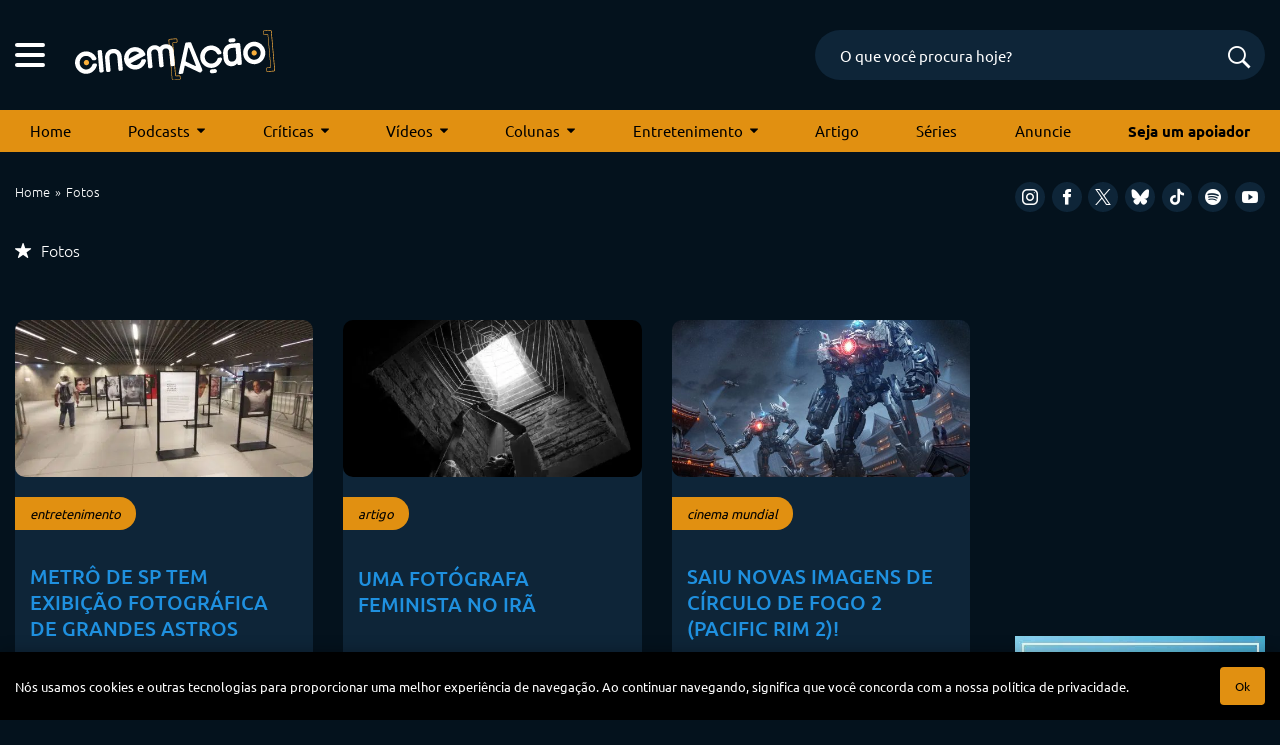

--- FILE ---
content_type: text/html; charset=utf-8
request_url: https://www.google.com/recaptcha/api2/anchor?ar=1&k=6LeJBA0rAAAAACLp2trLOKm3NujIJcV0rq2M_chx&co=aHR0cHM6Ly9jaW5lbWFjYW8uY29tOjQ0Mw..&hl=en&v=PoyoqOPhxBO7pBk68S4YbpHZ&size=invisible&anchor-ms=20000&execute-ms=30000&cb=rysg288c215m
body_size: 48544
content:
<!DOCTYPE HTML><html dir="ltr" lang="en"><head><meta http-equiv="Content-Type" content="text/html; charset=UTF-8">
<meta http-equiv="X-UA-Compatible" content="IE=edge">
<title>reCAPTCHA</title>
<style type="text/css">
/* cyrillic-ext */
@font-face {
  font-family: 'Roboto';
  font-style: normal;
  font-weight: 400;
  font-stretch: 100%;
  src: url(//fonts.gstatic.com/s/roboto/v48/KFO7CnqEu92Fr1ME7kSn66aGLdTylUAMa3GUBHMdazTgWw.woff2) format('woff2');
  unicode-range: U+0460-052F, U+1C80-1C8A, U+20B4, U+2DE0-2DFF, U+A640-A69F, U+FE2E-FE2F;
}
/* cyrillic */
@font-face {
  font-family: 'Roboto';
  font-style: normal;
  font-weight: 400;
  font-stretch: 100%;
  src: url(//fonts.gstatic.com/s/roboto/v48/KFO7CnqEu92Fr1ME7kSn66aGLdTylUAMa3iUBHMdazTgWw.woff2) format('woff2');
  unicode-range: U+0301, U+0400-045F, U+0490-0491, U+04B0-04B1, U+2116;
}
/* greek-ext */
@font-face {
  font-family: 'Roboto';
  font-style: normal;
  font-weight: 400;
  font-stretch: 100%;
  src: url(//fonts.gstatic.com/s/roboto/v48/KFO7CnqEu92Fr1ME7kSn66aGLdTylUAMa3CUBHMdazTgWw.woff2) format('woff2');
  unicode-range: U+1F00-1FFF;
}
/* greek */
@font-face {
  font-family: 'Roboto';
  font-style: normal;
  font-weight: 400;
  font-stretch: 100%;
  src: url(//fonts.gstatic.com/s/roboto/v48/KFO7CnqEu92Fr1ME7kSn66aGLdTylUAMa3-UBHMdazTgWw.woff2) format('woff2');
  unicode-range: U+0370-0377, U+037A-037F, U+0384-038A, U+038C, U+038E-03A1, U+03A3-03FF;
}
/* math */
@font-face {
  font-family: 'Roboto';
  font-style: normal;
  font-weight: 400;
  font-stretch: 100%;
  src: url(//fonts.gstatic.com/s/roboto/v48/KFO7CnqEu92Fr1ME7kSn66aGLdTylUAMawCUBHMdazTgWw.woff2) format('woff2');
  unicode-range: U+0302-0303, U+0305, U+0307-0308, U+0310, U+0312, U+0315, U+031A, U+0326-0327, U+032C, U+032F-0330, U+0332-0333, U+0338, U+033A, U+0346, U+034D, U+0391-03A1, U+03A3-03A9, U+03B1-03C9, U+03D1, U+03D5-03D6, U+03F0-03F1, U+03F4-03F5, U+2016-2017, U+2034-2038, U+203C, U+2040, U+2043, U+2047, U+2050, U+2057, U+205F, U+2070-2071, U+2074-208E, U+2090-209C, U+20D0-20DC, U+20E1, U+20E5-20EF, U+2100-2112, U+2114-2115, U+2117-2121, U+2123-214F, U+2190, U+2192, U+2194-21AE, U+21B0-21E5, U+21F1-21F2, U+21F4-2211, U+2213-2214, U+2216-22FF, U+2308-230B, U+2310, U+2319, U+231C-2321, U+2336-237A, U+237C, U+2395, U+239B-23B7, U+23D0, U+23DC-23E1, U+2474-2475, U+25AF, U+25B3, U+25B7, U+25BD, U+25C1, U+25CA, U+25CC, U+25FB, U+266D-266F, U+27C0-27FF, U+2900-2AFF, U+2B0E-2B11, U+2B30-2B4C, U+2BFE, U+3030, U+FF5B, U+FF5D, U+1D400-1D7FF, U+1EE00-1EEFF;
}
/* symbols */
@font-face {
  font-family: 'Roboto';
  font-style: normal;
  font-weight: 400;
  font-stretch: 100%;
  src: url(//fonts.gstatic.com/s/roboto/v48/KFO7CnqEu92Fr1ME7kSn66aGLdTylUAMaxKUBHMdazTgWw.woff2) format('woff2');
  unicode-range: U+0001-000C, U+000E-001F, U+007F-009F, U+20DD-20E0, U+20E2-20E4, U+2150-218F, U+2190, U+2192, U+2194-2199, U+21AF, U+21E6-21F0, U+21F3, U+2218-2219, U+2299, U+22C4-22C6, U+2300-243F, U+2440-244A, U+2460-24FF, U+25A0-27BF, U+2800-28FF, U+2921-2922, U+2981, U+29BF, U+29EB, U+2B00-2BFF, U+4DC0-4DFF, U+FFF9-FFFB, U+10140-1018E, U+10190-1019C, U+101A0, U+101D0-101FD, U+102E0-102FB, U+10E60-10E7E, U+1D2C0-1D2D3, U+1D2E0-1D37F, U+1F000-1F0FF, U+1F100-1F1AD, U+1F1E6-1F1FF, U+1F30D-1F30F, U+1F315, U+1F31C, U+1F31E, U+1F320-1F32C, U+1F336, U+1F378, U+1F37D, U+1F382, U+1F393-1F39F, U+1F3A7-1F3A8, U+1F3AC-1F3AF, U+1F3C2, U+1F3C4-1F3C6, U+1F3CA-1F3CE, U+1F3D4-1F3E0, U+1F3ED, U+1F3F1-1F3F3, U+1F3F5-1F3F7, U+1F408, U+1F415, U+1F41F, U+1F426, U+1F43F, U+1F441-1F442, U+1F444, U+1F446-1F449, U+1F44C-1F44E, U+1F453, U+1F46A, U+1F47D, U+1F4A3, U+1F4B0, U+1F4B3, U+1F4B9, U+1F4BB, U+1F4BF, U+1F4C8-1F4CB, U+1F4D6, U+1F4DA, U+1F4DF, U+1F4E3-1F4E6, U+1F4EA-1F4ED, U+1F4F7, U+1F4F9-1F4FB, U+1F4FD-1F4FE, U+1F503, U+1F507-1F50B, U+1F50D, U+1F512-1F513, U+1F53E-1F54A, U+1F54F-1F5FA, U+1F610, U+1F650-1F67F, U+1F687, U+1F68D, U+1F691, U+1F694, U+1F698, U+1F6AD, U+1F6B2, U+1F6B9-1F6BA, U+1F6BC, U+1F6C6-1F6CF, U+1F6D3-1F6D7, U+1F6E0-1F6EA, U+1F6F0-1F6F3, U+1F6F7-1F6FC, U+1F700-1F7FF, U+1F800-1F80B, U+1F810-1F847, U+1F850-1F859, U+1F860-1F887, U+1F890-1F8AD, U+1F8B0-1F8BB, U+1F8C0-1F8C1, U+1F900-1F90B, U+1F93B, U+1F946, U+1F984, U+1F996, U+1F9E9, U+1FA00-1FA6F, U+1FA70-1FA7C, U+1FA80-1FA89, U+1FA8F-1FAC6, U+1FACE-1FADC, U+1FADF-1FAE9, U+1FAF0-1FAF8, U+1FB00-1FBFF;
}
/* vietnamese */
@font-face {
  font-family: 'Roboto';
  font-style: normal;
  font-weight: 400;
  font-stretch: 100%;
  src: url(//fonts.gstatic.com/s/roboto/v48/KFO7CnqEu92Fr1ME7kSn66aGLdTylUAMa3OUBHMdazTgWw.woff2) format('woff2');
  unicode-range: U+0102-0103, U+0110-0111, U+0128-0129, U+0168-0169, U+01A0-01A1, U+01AF-01B0, U+0300-0301, U+0303-0304, U+0308-0309, U+0323, U+0329, U+1EA0-1EF9, U+20AB;
}
/* latin-ext */
@font-face {
  font-family: 'Roboto';
  font-style: normal;
  font-weight: 400;
  font-stretch: 100%;
  src: url(//fonts.gstatic.com/s/roboto/v48/KFO7CnqEu92Fr1ME7kSn66aGLdTylUAMa3KUBHMdazTgWw.woff2) format('woff2');
  unicode-range: U+0100-02BA, U+02BD-02C5, U+02C7-02CC, U+02CE-02D7, U+02DD-02FF, U+0304, U+0308, U+0329, U+1D00-1DBF, U+1E00-1E9F, U+1EF2-1EFF, U+2020, U+20A0-20AB, U+20AD-20C0, U+2113, U+2C60-2C7F, U+A720-A7FF;
}
/* latin */
@font-face {
  font-family: 'Roboto';
  font-style: normal;
  font-weight: 400;
  font-stretch: 100%;
  src: url(//fonts.gstatic.com/s/roboto/v48/KFO7CnqEu92Fr1ME7kSn66aGLdTylUAMa3yUBHMdazQ.woff2) format('woff2');
  unicode-range: U+0000-00FF, U+0131, U+0152-0153, U+02BB-02BC, U+02C6, U+02DA, U+02DC, U+0304, U+0308, U+0329, U+2000-206F, U+20AC, U+2122, U+2191, U+2193, U+2212, U+2215, U+FEFF, U+FFFD;
}
/* cyrillic-ext */
@font-face {
  font-family: 'Roboto';
  font-style: normal;
  font-weight: 500;
  font-stretch: 100%;
  src: url(//fonts.gstatic.com/s/roboto/v48/KFO7CnqEu92Fr1ME7kSn66aGLdTylUAMa3GUBHMdazTgWw.woff2) format('woff2');
  unicode-range: U+0460-052F, U+1C80-1C8A, U+20B4, U+2DE0-2DFF, U+A640-A69F, U+FE2E-FE2F;
}
/* cyrillic */
@font-face {
  font-family: 'Roboto';
  font-style: normal;
  font-weight: 500;
  font-stretch: 100%;
  src: url(//fonts.gstatic.com/s/roboto/v48/KFO7CnqEu92Fr1ME7kSn66aGLdTylUAMa3iUBHMdazTgWw.woff2) format('woff2');
  unicode-range: U+0301, U+0400-045F, U+0490-0491, U+04B0-04B1, U+2116;
}
/* greek-ext */
@font-face {
  font-family: 'Roboto';
  font-style: normal;
  font-weight: 500;
  font-stretch: 100%;
  src: url(//fonts.gstatic.com/s/roboto/v48/KFO7CnqEu92Fr1ME7kSn66aGLdTylUAMa3CUBHMdazTgWw.woff2) format('woff2');
  unicode-range: U+1F00-1FFF;
}
/* greek */
@font-face {
  font-family: 'Roboto';
  font-style: normal;
  font-weight: 500;
  font-stretch: 100%;
  src: url(//fonts.gstatic.com/s/roboto/v48/KFO7CnqEu92Fr1ME7kSn66aGLdTylUAMa3-UBHMdazTgWw.woff2) format('woff2');
  unicode-range: U+0370-0377, U+037A-037F, U+0384-038A, U+038C, U+038E-03A1, U+03A3-03FF;
}
/* math */
@font-face {
  font-family: 'Roboto';
  font-style: normal;
  font-weight: 500;
  font-stretch: 100%;
  src: url(//fonts.gstatic.com/s/roboto/v48/KFO7CnqEu92Fr1ME7kSn66aGLdTylUAMawCUBHMdazTgWw.woff2) format('woff2');
  unicode-range: U+0302-0303, U+0305, U+0307-0308, U+0310, U+0312, U+0315, U+031A, U+0326-0327, U+032C, U+032F-0330, U+0332-0333, U+0338, U+033A, U+0346, U+034D, U+0391-03A1, U+03A3-03A9, U+03B1-03C9, U+03D1, U+03D5-03D6, U+03F0-03F1, U+03F4-03F5, U+2016-2017, U+2034-2038, U+203C, U+2040, U+2043, U+2047, U+2050, U+2057, U+205F, U+2070-2071, U+2074-208E, U+2090-209C, U+20D0-20DC, U+20E1, U+20E5-20EF, U+2100-2112, U+2114-2115, U+2117-2121, U+2123-214F, U+2190, U+2192, U+2194-21AE, U+21B0-21E5, U+21F1-21F2, U+21F4-2211, U+2213-2214, U+2216-22FF, U+2308-230B, U+2310, U+2319, U+231C-2321, U+2336-237A, U+237C, U+2395, U+239B-23B7, U+23D0, U+23DC-23E1, U+2474-2475, U+25AF, U+25B3, U+25B7, U+25BD, U+25C1, U+25CA, U+25CC, U+25FB, U+266D-266F, U+27C0-27FF, U+2900-2AFF, U+2B0E-2B11, U+2B30-2B4C, U+2BFE, U+3030, U+FF5B, U+FF5D, U+1D400-1D7FF, U+1EE00-1EEFF;
}
/* symbols */
@font-face {
  font-family: 'Roboto';
  font-style: normal;
  font-weight: 500;
  font-stretch: 100%;
  src: url(//fonts.gstatic.com/s/roboto/v48/KFO7CnqEu92Fr1ME7kSn66aGLdTylUAMaxKUBHMdazTgWw.woff2) format('woff2');
  unicode-range: U+0001-000C, U+000E-001F, U+007F-009F, U+20DD-20E0, U+20E2-20E4, U+2150-218F, U+2190, U+2192, U+2194-2199, U+21AF, U+21E6-21F0, U+21F3, U+2218-2219, U+2299, U+22C4-22C6, U+2300-243F, U+2440-244A, U+2460-24FF, U+25A0-27BF, U+2800-28FF, U+2921-2922, U+2981, U+29BF, U+29EB, U+2B00-2BFF, U+4DC0-4DFF, U+FFF9-FFFB, U+10140-1018E, U+10190-1019C, U+101A0, U+101D0-101FD, U+102E0-102FB, U+10E60-10E7E, U+1D2C0-1D2D3, U+1D2E0-1D37F, U+1F000-1F0FF, U+1F100-1F1AD, U+1F1E6-1F1FF, U+1F30D-1F30F, U+1F315, U+1F31C, U+1F31E, U+1F320-1F32C, U+1F336, U+1F378, U+1F37D, U+1F382, U+1F393-1F39F, U+1F3A7-1F3A8, U+1F3AC-1F3AF, U+1F3C2, U+1F3C4-1F3C6, U+1F3CA-1F3CE, U+1F3D4-1F3E0, U+1F3ED, U+1F3F1-1F3F3, U+1F3F5-1F3F7, U+1F408, U+1F415, U+1F41F, U+1F426, U+1F43F, U+1F441-1F442, U+1F444, U+1F446-1F449, U+1F44C-1F44E, U+1F453, U+1F46A, U+1F47D, U+1F4A3, U+1F4B0, U+1F4B3, U+1F4B9, U+1F4BB, U+1F4BF, U+1F4C8-1F4CB, U+1F4D6, U+1F4DA, U+1F4DF, U+1F4E3-1F4E6, U+1F4EA-1F4ED, U+1F4F7, U+1F4F9-1F4FB, U+1F4FD-1F4FE, U+1F503, U+1F507-1F50B, U+1F50D, U+1F512-1F513, U+1F53E-1F54A, U+1F54F-1F5FA, U+1F610, U+1F650-1F67F, U+1F687, U+1F68D, U+1F691, U+1F694, U+1F698, U+1F6AD, U+1F6B2, U+1F6B9-1F6BA, U+1F6BC, U+1F6C6-1F6CF, U+1F6D3-1F6D7, U+1F6E0-1F6EA, U+1F6F0-1F6F3, U+1F6F7-1F6FC, U+1F700-1F7FF, U+1F800-1F80B, U+1F810-1F847, U+1F850-1F859, U+1F860-1F887, U+1F890-1F8AD, U+1F8B0-1F8BB, U+1F8C0-1F8C1, U+1F900-1F90B, U+1F93B, U+1F946, U+1F984, U+1F996, U+1F9E9, U+1FA00-1FA6F, U+1FA70-1FA7C, U+1FA80-1FA89, U+1FA8F-1FAC6, U+1FACE-1FADC, U+1FADF-1FAE9, U+1FAF0-1FAF8, U+1FB00-1FBFF;
}
/* vietnamese */
@font-face {
  font-family: 'Roboto';
  font-style: normal;
  font-weight: 500;
  font-stretch: 100%;
  src: url(//fonts.gstatic.com/s/roboto/v48/KFO7CnqEu92Fr1ME7kSn66aGLdTylUAMa3OUBHMdazTgWw.woff2) format('woff2');
  unicode-range: U+0102-0103, U+0110-0111, U+0128-0129, U+0168-0169, U+01A0-01A1, U+01AF-01B0, U+0300-0301, U+0303-0304, U+0308-0309, U+0323, U+0329, U+1EA0-1EF9, U+20AB;
}
/* latin-ext */
@font-face {
  font-family: 'Roboto';
  font-style: normal;
  font-weight: 500;
  font-stretch: 100%;
  src: url(//fonts.gstatic.com/s/roboto/v48/KFO7CnqEu92Fr1ME7kSn66aGLdTylUAMa3KUBHMdazTgWw.woff2) format('woff2');
  unicode-range: U+0100-02BA, U+02BD-02C5, U+02C7-02CC, U+02CE-02D7, U+02DD-02FF, U+0304, U+0308, U+0329, U+1D00-1DBF, U+1E00-1E9F, U+1EF2-1EFF, U+2020, U+20A0-20AB, U+20AD-20C0, U+2113, U+2C60-2C7F, U+A720-A7FF;
}
/* latin */
@font-face {
  font-family: 'Roboto';
  font-style: normal;
  font-weight: 500;
  font-stretch: 100%;
  src: url(//fonts.gstatic.com/s/roboto/v48/KFO7CnqEu92Fr1ME7kSn66aGLdTylUAMa3yUBHMdazQ.woff2) format('woff2');
  unicode-range: U+0000-00FF, U+0131, U+0152-0153, U+02BB-02BC, U+02C6, U+02DA, U+02DC, U+0304, U+0308, U+0329, U+2000-206F, U+20AC, U+2122, U+2191, U+2193, U+2212, U+2215, U+FEFF, U+FFFD;
}
/* cyrillic-ext */
@font-face {
  font-family: 'Roboto';
  font-style: normal;
  font-weight: 900;
  font-stretch: 100%;
  src: url(//fonts.gstatic.com/s/roboto/v48/KFO7CnqEu92Fr1ME7kSn66aGLdTylUAMa3GUBHMdazTgWw.woff2) format('woff2');
  unicode-range: U+0460-052F, U+1C80-1C8A, U+20B4, U+2DE0-2DFF, U+A640-A69F, U+FE2E-FE2F;
}
/* cyrillic */
@font-face {
  font-family: 'Roboto';
  font-style: normal;
  font-weight: 900;
  font-stretch: 100%;
  src: url(//fonts.gstatic.com/s/roboto/v48/KFO7CnqEu92Fr1ME7kSn66aGLdTylUAMa3iUBHMdazTgWw.woff2) format('woff2');
  unicode-range: U+0301, U+0400-045F, U+0490-0491, U+04B0-04B1, U+2116;
}
/* greek-ext */
@font-face {
  font-family: 'Roboto';
  font-style: normal;
  font-weight: 900;
  font-stretch: 100%;
  src: url(//fonts.gstatic.com/s/roboto/v48/KFO7CnqEu92Fr1ME7kSn66aGLdTylUAMa3CUBHMdazTgWw.woff2) format('woff2');
  unicode-range: U+1F00-1FFF;
}
/* greek */
@font-face {
  font-family: 'Roboto';
  font-style: normal;
  font-weight: 900;
  font-stretch: 100%;
  src: url(//fonts.gstatic.com/s/roboto/v48/KFO7CnqEu92Fr1ME7kSn66aGLdTylUAMa3-UBHMdazTgWw.woff2) format('woff2');
  unicode-range: U+0370-0377, U+037A-037F, U+0384-038A, U+038C, U+038E-03A1, U+03A3-03FF;
}
/* math */
@font-face {
  font-family: 'Roboto';
  font-style: normal;
  font-weight: 900;
  font-stretch: 100%;
  src: url(//fonts.gstatic.com/s/roboto/v48/KFO7CnqEu92Fr1ME7kSn66aGLdTylUAMawCUBHMdazTgWw.woff2) format('woff2');
  unicode-range: U+0302-0303, U+0305, U+0307-0308, U+0310, U+0312, U+0315, U+031A, U+0326-0327, U+032C, U+032F-0330, U+0332-0333, U+0338, U+033A, U+0346, U+034D, U+0391-03A1, U+03A3-03A9, U+03B1-03C9, U+03D1, U+03D5-03D6, U+03F0-03F1, U+03F4-03F5, U+2016-2017, U+2034-2038, U+203C, U+2040, U+2043, U+2047, U+2050, U+2057, U+205F, U+2070-2071, U+2074-208E, U+2090-209C, U+20D0-20DC, U+20E1, U+20E5-20EF, U+2100-2112, U+2114-2115, U+2117-2121, U+2123-214F, U+2190, U+2192, U+2194-21AE, U+21B0-21E5, U+21F1-21F2, U+21F4-2211, U+2213-2214, U+2216-22FF, U+2308-230B, U+2310, U+2319, U+231C-2321, U+2336-237A, U+237C, U+2395, U+239B-23B7, U+23D0, U+23DC-23E1, U+2474-2475, U+25AF, U+25B3, U+25B7, U+25BD, U+25C1, U+25CA, U+25CC, U+25FB, U+266D-266F, U+27C0-27FF, U+2900-2AFF, U+2B0E-2B11, U+2B30-2B4C, U+2BFE, U+3030, U+FF5B, U+FF5D, U+1D400-1D7FF, U+1EE00-1EEFF;
}
/* symbols */
@font-face {
  font-family: 'Roboto';
  font-style: normal;
  font-weight: 900;
  font-stretch: 100%;
  src: url(//fonts.gstatic.com/s/roboto/v48/KFO7CnqEu92Fr1ME7kSn66aGLdTylUAMaxKUBHMdazTgWw.woff2) format('woff2');
  unicode-range: U+0001-000C, U+000E-001F, U+007F-009F, U+20DD-20E0, U+20E2-20E4, U+2150-218F, U+2190, U+2192, U+2194-2199, U+21AF, U+21E6-21F0, U+21F3, U+2218-2219, U+2299, U+22C4-22C6, U+2300-243F, U+2440-244A, U+2460-24FF, U+25A0-27BF, U+2800-28FF, U+2921-2922, U+2981, U+29BF, U+29EB, U+2B00-2BFF, U+4DC0-4DFF, U+FFF9-FFFB, U+10140-1018E, U+10190-1019C, U+101A0, U+101D0-101FD, U+102E0-102FB, U+10E60-10E7E, U+1D2C0-1D2D3, U+1D2E0-1D37F, U+1F000-1F0FF, U+1F100-1F1AD, U+1F1E6-1F1FF, U+1F30D-1F30F, U+1F315, U+1F31C, U+1F31E, U+1F320-1F32C, U+1F336, U+1F378, U+1F37D, U+1F382, U+1F393-1F39F, U+1F3A7-1F3A8, U+1F3AC-1F3AF, U+1F3C2, U+1F3C4-1F3C6, U+1F3CA-1F3CE, U+1F3D4-1F3E0, U+1F3ED, U+1F3F1-1F3F3, U+1F3F5-1F3F7, U+1F408, U+1F415, U+1F41F, U+1F426, U+1F43F, U+1F441-1F442, U+1F444, U+1F446-1F449, U+1F44C-1F44E, U+1F453, U+1F46A, U+1F47D, U+1F4A3, U+1F4B0, U+1F4B3, U+1F4B9, U+1F4BB, U+1F4BF, U+1F4C8-1F4CB, U+1F4D6, U+1F4DA, U+1F4DF, U+1F4E3-1F4E6, U+1F4EA-1F4ED, U+1F4F7, U+1F4F9-1F4FB, U+1F4FD-1F4FE, U+1F503, U+1F507-1F50B, U+1F50D, U+1F512-1F513, U+1F53E-1F54A, U+1F54F-1F5FA, U+1F610, U+1F650-1F67F, U+1F687, U+1F68D, U+1F691, U+1F694, U+1F698, U+1F6AD, U+1F6B2, U+1F6B9-1F6BA, U+1F6BC, U+1F6C6-1F6CF, U+1F6D3-1F6D7, U+1F6E0-1F6EA, U+1F6F0-1F6F3, U+1F6F7-1F6FC, U+1F700-1F7FF, U+1F800-1F80B, U+1F810-1F847, U+1F850-1F859, U+1F860-1F887, U+1F890-1F8AD, U+1F8B0-1F8BB, U+1F8C0-1F8C1, U+1F900-1F90B, U+1F93B, U+1F946, U+1F984, U+1F996, U+1F9E9, U+1FA00-1FA6F, U+1FA70-1FA7C, U+1FA80-1FA89, U+1FA8F-1FAC6, U+1FACE-1FADC, U+1FADF-1FAE9, U+1FAF0-1FAF8, U+1FB00-1FBFF;
}
/* vietnamese */
@font-face {
  font-family: 'Roboto';
  font-style: normal;
  font-weight: 900;
  font-stretch: 100%;
  src: url(//fonts.gstatic.com/s/roboto/v48/KFO7CnqEu92Fr1ME7kSn66aGLdTylUAMa3OUBHMdazTgWw.woff2) format('woff2');
  unicode-range: U+0102-0103, U+0110-0111, U+0128-0129, U+0168-0169, U+01A0-01A1, U+01AF-01B0, U+0300-0301, U+0303-0304, U+0308-0309, U+0323, U+0329, U+1EA0-1EF9, U+20AB;
}
/* latin-ext */
@font-face {
  font-family: 'Roboto';
  font-style: normal;
  font-weight: 900;
  font-stretch: 100%;
  src: url(//fonts.gstatic.com/s/roboto/v48/KFO7CnqEu92Fr1ME7kSn66aGLdTylUAMa3KUBHMdazTgWw.woff2) format('woff2');
  unicode-range: U+0100-02BA, U+02BD-02C5, U+02C7-02CC, U+02CE-02D7, U+02DD-02FF, U+0304, U+0308, U+0329, U+1D00-1DBF, U+1E00-1E9F, U+1EF2-1EFF, U+2020, U+20A0-20AB, U+20AD-20C0, U+2113, U+2C60-2C7F, U+A720-A7FF;
}
/* latin */
@font-face {
  font-family: 'Roboto';
  font-style: normal;
  font-weight: 900;
  font-stretch: 100%;
  src: url(//fonts.gstatic.com/s/roboto/v48/KFO7CnqEu92Fr1ME7kSn66aGLdTylUAMa3yUBHMdazQ.woff2) format('woff2');
  unicode-range: U+0000-00FF, U+0131, U+0152-0153, U+02BB-02BC, U+02C6, U+02DA, U+02DC, U+0304, U+0308, U+0329, U+2000-206F, U+20AC, U+2122, U+2191, U+2193, U+2212, U+2215, U+FEFF, U+FFFD;
}

</style>
<link rel="stylesheet" type="text/css" href="https://www.gstatic.com/recaptcha/releases/PoyoqOPhxBO7pBk68S4YbpHZ/styles__ltr.css">
<script nonce="pdSVyVRx7RPSf6cqoZUFag" type="text/javascript">window['__recaptcha_api'] = 'https://www.google.com/recaptcha/api2/';</script>
<script type="text/javascript" src="https://www.gstatic.com/recaptcha/releases/PoyoqOPhxBO7pBk68S4YbpHZ/recaptcha__en.js" nonce="pdSVyVRx7RPSf6cqoZUFag">
      
    </script></head>
<body><div id="rc-anchor-alert" class="rc-anchor-alert"></div>
<input type="hidden" id="recaptcha-token" value="[base64]">
<script type="text/javascript" nonce="pdSVyVRx7RPSf6cqoZUFag">
      recaptcha.anchor.Main.init("[\x22ainput\x22,[\x22bgdata\x22,\x22\x22,\[base64]/[base64]/[base64]/[base64]/[base64]/[base64]/[base64]/[base64]/[base64]/[base64]\\u003d\x22,\[base64]\\u003d\\u003d\x22,\[base64]/wpfCkBzDoDwdf8KbQ09+ciUQOsKAZUdUPsOFIMOuYFzDj8OpU2HDmMKUwoRNdXDCvcK8wrjDuU/Dt23DgUxOw7fCmcKAMsOKZMKyYU3DlcORfsOHwoPCtgrCqT1UwqLCvsKaw5XChWPDiD3DhsOQNsKcBUJ/J8KPw4XDk8KkwoU5w6XDi8OidsO3w6Bwwow/Wz/DhcKOw7whXyZtwoJSBiLCqy7CmhfChBllw5ANXsKTwrPDohp5wqF0OU3DrzrCl8KqHVFzw7MNVMKhwqEORMKRw7UoB13CskrDvBBEwo3DqMKow4sIw4d9DhXDrMOTw5PDmRM4wrfCgD/[base64]/w63Dt0TChcOXeMKCL8OcBi/DhcKBwqRdOEbDg35Cw7dUw4LDtFsBw6IDa1VOZ3nClyA1P8KTJMKPw7hqQ8OCw4XCgMOIwqI5IwbCmMKow4rDncK6WcK4CwJwLmMbwqoZw7cLw6ViwrzCvx/CvMKfw7wswqZ0MsODKw3CgA1MwrrCucO8wo3CgRTCnUUQTMKnYMKMK8OZd8KRPl/CngcJKSs+QWbDjhtkwozCjsOkScK5w6oAQMOsNsKpLsKnTlhMayRPPQXDsHIGwq5pw6vDjGFqf8KJw63DpcOBJ8Kmw4xBOE8XOcOZwoHChBrDniDClMOmXF1Rwqopwph3ecKUXi7ChsOhw4rCgSXChG5kw4fDs33DlSrCoBtRwr/DlMOcwrkIw7ghecKGDl7Cq8KOOcOvwo3Dpxsewp/DrsKiHykSfMOvJGgYTsOda03Do8KNw5XDuE9QOzYQw5rCjsO/w4pwwr3DsX7CsSZEw7LCvgd1wqYWQjARcEvCgMOpwojChMKYw4ccIwfCqCN6wrlHBMKgRcKAwrjDiyIadBfCu0XDmFs/w509w5vDpitAek5eNsKSw5JnwpVzwoQuw5bDlhLCgVbCo8K6wq/DiiIXcsOMwp/DtC8PR8OJw6XDnsKxw5vDolnCi08LdMK7IMKnF8Kgw7XDtMObLCl4wp7CvMK/RloGH8KkDBfCjl0OwqtyZnNlb8OrcmjDpXjCu8O2I8OKWS3CpHw9cMKtWcKNwoPChm5dScO6woLCh8KPw5HDqxZaw5FVN8Ozw74+BE3DuRlQL1pzw7Y6wrwFS8O/HAJ1fsKfYkzDoXgZd8OWw641w5TCnMOrUMKmw5bDgsKyw6wzMSTCvsKZw7fCqGrCnzI/wrsgw59awqvDpVzCksOJJcK+w5cZMcKZUsKnwrhnF8Otwqlzw4bDpMKRw5jCrwLCinJbXcOUw4sBJT7CvMK0UcKXAsKGCBw7F33CjcOgWRAlScOvS8OMwppAAELDgEM/[base64]/CosK0SjgoYsOoDMKdw4nCi1Ilw5UVwpbCrG/DjnNDT8Kzw6Yew5xxO0DCp8OQekrCp3xebcOeGXrDqyHCvj/CgFZEFMKfdcO2w7nDvMOnw6bDpMOxHsKcw6jCkUDDsUrDiTJIw6JLw4knwrJeI8KWw6XDiMOUJ8KUwqjChzLDoMK5csKBwrLDucOrw7jCrsOBw7xowpMpw5FiQyrCg1LDv0gKXcKpc8KcR8KPw7jDnRhAw5JIakvCpUcjwpYkUwzCgsKvw53DlMOBwrTCgC8Hwr/DosOEBsOFwox7w64rH8KFw7pJZ8KBwqLDr3LCg8K0w7rCuDcYFcK9wqRiEhjDkMK3DGrDucO/[base64]/w5h3w7bDvcKEwpzDpMKJw5rCtSRWGDc0G29sewFvw7jCjcKYS8OhbyHCn0fCmcOZwr3DkB3DpMKXwqFJDhfDpAJtwoFyCcOUw4VfwplJPXDDtsOzSMOfwrpDSxk0w6TCiMKUPyDCnMOSw7/DokvDiMKeWyMxwrcVw4wQRsKXwrRfYQLCoVwiwq4afMO7dXzCnDPCsBLDlWBKDsKaNcKMfcOBdcOFU8Ozw6YhDFF+GizChcO9Oy/DkMKNwoTCox/Ch8O6w6dbRRzCsEvCulYgwoglZ8OVfsO0wqRETk0GEsODwrljAcOudQXDih/DjzMdJQ0UT8K8woFed8KgwrFVwpNFw5vCql5JwpoMaBnDgMO8LsO4KSjDhDt3K2PDszbCpsOhbMOXNSMJRHXDncOLwqHDqz3Cuxg3w6DCky/CjcKfw4rCq8OEUsO+w5vDs8K4bjUte8KVw6/DpQdcw5nDugfDg8OmMw/DiXkQTH1ywpjCvknCtcOjwobDpWN0wocRw7V1w7gsaBzDiBHDn8K6w7nDmcKXb8KlRGhGYWjDh8KSBgjDoVZSworCrmhUw4k5AUJQXzdhwo/[base64]/wqgcFMKyw5DDgcOswqRQQ0LCuE52LlnDiMK/TcK3UA5ow5gkXMK1dcOswp7Di8O9ICvDrMKiwo7DlwA+wrjDpcOiAcOadsOgPjrCpsORM8OfbCQLwrgYwpPCj8KmJcOmF8KewrLCvXzCrWkow4DDmxbDuytfwpTChSJTw51+Dj4Fw4YpwrgKGH7CgjTCncKtw7bDpz/CtcK7BsOgLE9zPMKTO8OSwpbDo3zCmMO8YMO1bjzChsOmwqbCscKwUQvCtsOsJcKbwoNFw7XCqsObw5/CssONbTXCgHrDicKrw7xEwqPCscKrJWgIAC5xwrTCrXxhKS/DmAFpwpPDjMKbw7QZVsOVw6pwwq93wpUyYCjCuMKJwrMud8KWwqh2QsKdwplqwpXCkwBfO8KDwq/Cg8Orw5BUwp/DihvDtl88FjYfcVTDgMKHw65Fem0Zw6/DjMK6wrzCu0LCrcOGA3Udw63CgXp0OMOvwrvDncOfKMKlA8Okw5vDsnN9QETClADCsMKOwqjDiQbCi8ODC2bCisOEw5MMYVvCq2/[base64]/[base64]/Di8OjGyHCji56HcK9w40UK152AT8Dw6phw5AzYHYXwqDDmsOKNWnCkwRDQcKUUAHDgsKnKcKGwrZpHGvDh8KSeVXCsMO6BkRofsOlEMOGPMKUw4rCqMOjw75dW8OALcOkw4c/[base64]/Cogp2FnM3wo4RY27CglVIwrjCoMK6wpkJwqPDsMOOwpvClMKxE2TCtEPCsDnDq8Kcw6tcUMKScsK1wolEYE/[base64]/[base64]/DulHCscK5KGpkARHDksKBXsKzITXCtibDu8O2wpUww7jCngnDhjV1w6fDkzrCnBTDoMKWD8Knwo/DmGkRJWrDn1QcA8KQZ8OKTXkeA37ConsebHjCsDkiw4pRwo7CqcOResO9woTCtsOawrHCuGVoKcO1ZGnCql0mw7LCmcOlQCIodcK0woUzw6gjASzDjsKAZ8KiSHPCvmPDp8KHw7cVNmsFVUgow7tCwr0ywrnDucKLw6XCsj/[base64]/CmH3DicKOw6/Ci8K0WcOUCDVfGlw0FmLDqAc/w4vCoCHCvsOFRFIVMsOTDQzDqzbDimHCscOra8ObXwTCscKpdTPDncO4GsOBNkHCsVPCuTHDvks7a8K9woknw63CiMKWwpjCiXvCrRE0NAwOLkxfDMKIF0Eiw63CrcK4UDolC8OlDgVGwrPCsMOBwrtzw6/Dq3zDqQLCnMKJHEHDp1o+T3NTP3QAw54Ewo/CsX3CpcOLwofCplY/wp3CrlwSw6vCnDYqBQzCrGvCocKiw7Ukw4/CscO+w7HCvsKVw65ZcCoQfcKEOHg6wo3CnMOPPcOwJ8OQRcKYw63CpRoEDMOjIsOUwqw7w6HDnTbCtBXCocKjwpjCjHVUZsOQM2sqAVjCicOEwokTw7jCmsKwDmrDtgIBZsKLw7Bew6xswrFGwqfCosOFd0TCucKWw6/CmhDDkcKjGMK1w69Uw6XCu0XCkMKwd8K5fmlvKMKwwrHCg0BQScKXT8Orwp0nQcOON0smEsKsfcO+w4vDl2RnI19Tw7/Dj8KQMgHDs8Klw5XDjDbChUvDtAzCiRw1wr7CtsKWw7vDlAMaFk9zwpRqRMORwrorwq/DuW3DvSPDiw1BUHzCkMKXw6bDh8OfVSjCgFzCmkrDpijCm8OoQcKnKsO4wotJV8Kvw49+LsKewqQuZ8OHw4Nyc1pnb2jClMOMDgDCpAjDtHTDsl3Du1ZNcMKTaCQAw4DDu8KMw6Bmw7N8KcOlQxnCozrCmMKEw7N0AX/[base64]/wqRwwrTDmyAgGmrCtiZYZwoNAHs0w5wXGcOzwrxSLi/Dk07Dq8OswrtrwpBUZMKXK0fDgTMMScOtZgF/wonDtcO0OMOJQXN/wqhqEEnDlMOVTFPDsQxgworCrsK6w6wEw73DjMKSdMO7QW/DpGrCt8OEw57Cm18xwpvDvcOkwo/DkxYmw7FUw6YwUMK+PcKdwqPDv2kWw48OwrbDjQsawpvCl8KgRCDDh8O4eMOCISIyfE7CnAw5wpnDu8O7CcOcwozCrsKPEV0pwoBawr0oLcOZJcKhQywINcOMYHMbw7c2IcO/w6jCuFQxdsKAe8OJN8Kqw4sfwp4hwozDo8O2w4TChA8WWkfCmsKbw6QAw7MACAfDoQzDn8OhCQLDvcKGwp/[base64]/LgbCjgMbMxxIZcKMFsOKI8Otw5jChWXDgMKdw7bCoWUBGnlNwr3DssOPMMKsYcKtwocIwqjCiMKXUMK/wro7wqfDghM6Mglnw4nDhWwqHcOdw78XwrjDrMODci1wC8KCACnCjmrDscOrCMKhHDvChMOfwqLDphHCr8KzSkgkw7lbchfCvV88wr5iA8K6wotuJ8O1QSPCvXxFwqsGw4jDnyZYwpFWKsOlek/[base64]/[base64]/NcOLw6Yrw5M0esKFRSMXcE5vwoVowqPCglsNw5DCj8OCPlvDu8KIw6PDksOkwo7CscKZwoNPwol/[base64]/wq5sbx7DtSNwwqTDjVczd8KCEMK9cCzDpsOnCMKsTMKVwp9Bw5XCp37CrcKXCsK9bcO4woAvL8O+w7dawpLDmMOeYz0OScKMw69mdsKffk7Dt8Odwo0ORsOJw6/Dny3CtDRlwr0xwqljV8K7ccKKIFXDmkZpU8KJwr/DqsK1w5LDlsK/w4DCmwvCq1fCjsKjw6vCmMKKw7XDjzDDmcOGMMKjbyfDp8OWwpbCr8Ocw73CusKFwpZSY8OPwrxHXlUjw7Ufw7smNsKkwpbDhx/DkMKhwpXCjsOVDwBXwo0Ew6HCl8Kswr4DDMK/EwPDsMO4wrrCosKbwozCiAHDjgfCuMOtw4PDq8OXwpwXwoVcIsO/[base64]/CssKHB8K8E8OXWVHChsK2ZcOGNkjClQfCu8K1MMOPwqLDrGQ6TBQZwqTDvcKcw4/DkMOkw5DCtcKSQQspwrjDglvCkMKzwrB2Y0TCj8OxSBtJwr7Dk8Kpw6Ybw67CnhYrw4kuwohrdm7DkQYGw7rDrMOyDMK9w7F9ZygxJ0bDqMKFO3/ClMOdJk9lw6PCpVFyw6vDucKVT8KOw5jDscKrf283DsOLwpItecOlOEUrF8Oxw6fDicOnw4fCqsKOH8K3wrYKEcKbwr/[base64]/a8K+w4JbQ8Obwr7Clh0kJsKEwposw5MjwrnDu8KHwoN7DMKtcsK5wpnDiwvCiXDDiVhGSwMAL3PClsKwPMOwVUZgb2vDpyNkLTgfw6MbRFnDsXY9IALDtih0wp1QwpdwIcOtWMOVwo/Dg8OkRMK+w4gyMDcXa8OMw6TDq8OowoUew4IxwozCs8O1Y8O5w4dfV8Kcw78kw5HDvMKBw6NGDcOHG8OfQsK7w4RTw6Qxwo52w6TCkgsww6fCp8Kaw4BaMcKZAy/CtcKxCyDClWnCicOiwpzCsRovw67ChsKFTMO+ZsOVwo0zGmZ3w6rCgsOUwpcWd2fDi8KUwo/CtVsrw6LDh8KnV17DkMOZDijClcOEK3zCmQ8fwqTCkBvDgndww5x+asKLMU1fwr3Co8KSworDlMKfw7PCr04SM8KOw7/Ch8KBcWRRw5jDpEJPw4XDhGlfw4PCjMOSLD/Dm3PCj8OKEl8hwpXCkcO1w6hww4vClMOQw71rw43Ck8KaN3JaaxpbK8KlwqvDjEgowr4hM0nDisOXWcO7NsOfYBwtwrfDuxlCwpTCvCjDi8OGw7kvRMOLw75gacKaMsKTw50rw67DlMKteC3Ck8K7w4XDmcOFwq/ChsKHXR8iw70iTSvDs8K4wonCh8Ouw43CjMO5wqXCmwvDqh1Uwq7DlMK5BS12TiLDqRxdwoXCkMKgwq7DmFPDoMKaw6Bvw77CiMKOw7hrYsOHwprCgxbDk3LDpmd7fDjCmW15W3UiwqNBLcO2HgtaehfDtMOGw4F/w4tiw5XDhSDDr3vCqMKfwpbCvcK7wqA5CMO8eMOYB2lVOcKWw6bChTlnFxDDisOZBFfCjsOQwpwuw6fDtUnCq3LDoWPChUvDhsOUd8KxDsOqEcOELMKJOU8lw7s1woVQf8OOLMKNHz46w4nCoMK2wp/CoSVyw6FYw5TCgcKHw6kuccOnwprCsQ/CtxvDlsKUw4wwV8KvwoJRw67Dh8KkwpDCuCjCtDI/B8O1wrZedsKpOcKuZDVBAlwtw47Dp8KIVFA6f8Omwr1Lw7pgw5UwHhtPfB8lI8KrVsOiwprDnMOawpHCnyHDmcO1A8KrL8KeGsK3wpfDlsOPw4/CuyzCvxgJA0xwDVnDtcOHYcOBccOQe8Klw5A6IGwBTDLCglvCs2JTwozDgV9uYcOQwqDDicKvwpphw7BBwr/DhcOIwpHCoMOLNcKzw5HDrcOUwrZYSTfCl8KKwq3CoMOeCnXDucOBwrjDhcKNIVPDrB8nwrJwP8Khwr/DmCNEw6MeW8OhVFckWClQwonDn0QyA8OWYMK1DUYFeThgD8OAw5TCosK+XMKmPApJUXHDpgwrcznDtsODw5LCrFbDlyLDh8OQwqbCgx7DqSTCv8O1TMK8H8KQwqbCpMK5JMK+YcKDw6vCmXDDnE/Cgwhuw5LDicOuISliwqzDkkBsw6E/w61dwqZ8FnIxwqtVw6ZpU3pwXGHDuUDDs8OkTT9NwoULUQnCuGhiWsK6KcOjw7rCvXLCucKzwrfDnMKkV8OOfxbCtANaw7XDsW/DuMOVw6ASwofDlcKCICLDmxY2woDDjQt9WDHDkcOkwpssw57Dm15iDsKXw4JKw6nDlMKKw4nDnlMsw63ChsKQwqNRwrpwDsOGw7rCtcKoHsOODsKuwoLDs8K2wrd3w7/ClsOWw4FoJsKFZ8KhA8O/w5jCuVDCp8O9Ig/DknHCkA8XwpLClcO3L8O9wqRgwp44LAUiw48QI8Kkw6IrK3cFwpcVwoPDrmvDjMKXKiZBwoTCrQUxPMOXwqDDtsO6wqnCunjCs8K+Qzhewo7Dk2shL8O6wp5wwrbCvcOqw5NDw61wwpHCjUlNSh/CisOiJipIw7vCg8K4PEdNw6/CvDPDkzkBNk7CjHIlIinCn3bCihdSB2HCtsOcw7LCuTLCnXQoL8Opw54mIcOFwociw7HCtcOyElJ2wo7CrEvCgTvDhkjClx5uYcKIL8OXwpsvw4LDjj5NwqTCiMKgw5rCtm/[base64]/DnBM2F8OSJHsJA0TChsKOwp9MYRjCicOsw7bCucKWw7sHwqnDnMOGwo7DvVPDscOfw5bDozbCjMKXw4TDusOCPnzDr8KaO8OvwqIVQMKbLMOLT8KOEmApwp48WcOXNnfDp0bCn3rCl8OCZhHCunLCgMOowqrCnmrCrcOrwrEQFVYFwqptw5k2wq/CnMKTesKpM8ObAx/CqMKKYsOWVjVqwqHDvcO5woPDgsKaw4nDp8Kww55mwqPCmMOXTsOCM8Otw7Buw7E1w54YAjbDncOKbsK2w7ZLw4hEwqQQJwN5w5Zaw416V8OSHAVxwrfDssOSw7nDv8K/MwXDoC3Ds3/DnF/[base64]/[base64]/clQWwqYCOMKgQsO1woLDrlvDpsOLw6PCsC4yf8OdFQDCrCoLw7N2VXBKwpPCi39aw6/Ck8OXw6IIB8Kbwo/Dg8KIGMOwwrzDucOFwqvCjxrCtWRXaBLCscKvMRQvwpvCuMKtw6waw6LDs8KTwqzCmRATS0Mrw7gJwr7Ci0A/w6I+wpATw4/Dj8O0RMKjcsO+wonCicKbwoPCuFliw7fCvsOuVBskHcKdJybDkTLCiDrCrMOcTMKXw7fDpsO5Am/CnsO6w68NcMOIw4XDvFnDqcKIE23DvVHCvjnDgmHDrcOIw5d6w4jCqmnDhVFGw6kyw6ZHdsKMcMOKwq1XwqZgw6zCiFPDozIOw63Dh3rCtkLDuGgZwrTDsMKpw4x5fivDhD3DpsOtw6U7w6jDn8KSwq/[base64]/Di0jDh8OjGVDDlcO1w4BNwqM3wpsbw4PCvAIYPsKwQcKuwrFZw5kZBcOcUwwMJXfCsh/DqMO+wpXDjlF7w6DCmFPDnMKQCGTChcOUcsOjw7UzHV/Do1ZRWm/DkMK7ZMOfwq4mwolOAwV4wpXCn8OMBMK7wqhxwqfCisKKcMOOVgoswo0+TMKEwqDCizbCjsOiScOiSXnDtVdOKsOGwr8kw73DlcOmAEleDUZZwpxawrcrVcKZw5AAwq3DpEpEwq/CvHpIwq/CjiV0SMOlw7jDu8KLw4/DqzgCPxTDmsOfUGUKZcKHGzXCjm7CsMO+KkzCri9ALFvDpDHCucO/wr/Dk8OvBUTCsCQ9wqDDuicYwoPDr8Ohwpw6woDCujMLUgTCsMKlw5l1MsKcw7DDoknCusOsfibDsnh/woDDscKIw6F7wrAiHcKnC1lhWMKvwp8vZ8KaaMO9woLDvMOww7nDgExOZ8KeMsK1UjPDvG11wqhRwq00QMOqwpzCnQTCrlJFSsKuFMKawqwTH14RBBR0U8Kfw5zChAzDvMKVwrnCpgYEISIRRkxzw71Qw7TDgndvwonDpw/CrmrDpMOJNMObFMKCwrlAQyzDm8KBK03DksO0woPDnFTDgQQJwrLCiDQSwobDjjHDuMOowp1swr7DisOUw4hrwpEswqVOwq0RDcKuLMO2Y0vDo8KWL1soUcKiw5Aww4/Din3DtDxJw6TCr8ObwpNLIMKtD1XDq8OPGsO8Qw7ChwfDo8K/CX1lWwHCgsOqZ1fDhcORwpXDkhHCtRjDjsKFwoZTKj0/[base64]/DvcONwoHCtcOZwp5rw5t0DHTDpQPCuCbDlFXDvCHClsKCZMKGYcKEw77Dh2YrV2HCqMORwrJWw49YLmLCoEFjPQ0Qw4dlH0AYw6oowr/[base64]/CnMKRexnCmVNlQQDDmsKYIcKtwpMGMV05W8OOacKSwpc1ScKZw6DDmlJyIQLCsEAPwqsRwrTCnlbDtw1Nw6trwp/DjV3CsMK5VsKEwqfCuCVPwrfDuApgbcO8REEgw5AMw5YGw7lfwoE0NsO/OMKKdsO+Y8OtbcOzw6vDtRLCn1XCiMKMwqrDpsKXd3vDhh4kwrXChcOOwqvCp8K/Eh1Cw5tCwpzDjR8PIsODw6jCphAlwpJ9w48SccOSwqnDilkNCmFQMsKieMO3w7c+R8O2BSrDrsKxZcOZM8OVwp80YMOeZ8KFw4JBZibCgwLCghY9w6g/BA/DsMKoJcK7woovD8KUf8KQDXLCvcOnS8KPw4PCpcKiBU9Xw6dywqnDsUtnwovDpRB9wpTCmMKcKSd0PxsgScO5OHjChDZLdzxXQBDDvSnCq8OpJXMJw55kFMOhesKJQ8OHwp13w7vDilBZei7CogpXeTVXw5p7WzbCtMOFHn/Dtk8VwothExVSw5XDncODwp3Ci8Ocw7c1w6XCtj8ew4bDq8OTwrDCnMO9G1JqPMKyGnzCj8KNPsOZawrDhTY0wrjDosOjwp/Ck8OWw4khRMKdAD/DgcKuw7l0w7XCqhvDlsKQHsObH8OrdcK0c31Ww6oVDcOtPU/Dt8KdTTzCij/DtQoeGMOGwqlTwrVrwq1uw5F8wrlkw7ZeDnI1w59Sw69VGE3Dt8KAU8KwXMKuBMKhTMO1YmDDuAo8w79OezrCkMOgK1gnR8KuBA/CpsOIW8KWwrTDpsO4TQ7DiMKELRvChcKqw4PCg8Omw7QRZcKGwogpPQvCngvCoEDCusOnacKeA8O7VWRZw7zDli83wq/[base64]/[base64]/ZsO1ZsOFHVzCrMK2w7w2w5tREUZXTsKxw706w7ENwrssbcOrwrU7wrABG8KpOMOPw4M2wqbCtlnCpsK5w7bDjsOGPBUPd8OcTx3CqMKpw6RBwrzCiMOKOMOjw53Cr8OVwoB6XMKpwpJ/TC3Dtmo1I8Kzw6HDm8OHw60qdXnDqhzDvcOjAA3DmxJ4GcKTCF3CnMOqCsORRcOzwoVAOsOAw5TCpcOew4LCtiZeJiTDrgA3w51sw4VafcK7wrPCi8KFw6Uww6/[base64]/CpjDCusKQw43CjcORNMOxbSZzacKLFwErwpYWw7/DmhFPwqRIw7E7ZhjDqMKWw5JLPcKrwrLClA9fa8O5w4TDjF/CqCozw7MlwopUIsKTU2wfwqrDh8OuN1J+w6sSw77DjSlgw7fCvkwyNBTCqRYxecKRw7TDp1ghJsOuakIKCMO9LCdQw57Cq8KRHDvDn8O+wpHChysiw57Cv8Kxw6Q1wq/DisOBYsKMMid2wrrCjQ3Dvkwcwp/CmTBYwrTDtsOHUm4Ja8OsJj4Uf3LDusO8XcOfwpvCncOwdAhgwqQ4DsOTXcKLCMKSAcOaMMKUwrrCrcOOJEHCoC0xw7rDqsKoQcKtw6BIwp/[base64]/Dr3YRGcKxUGhnJMOdTG57w7w/wo18L8OWUMOvFsKVWsKcAMKGw79ZZEnDn8OFw50Fa8KJwqNlw4nCk1XCtsO7wpzCicK3w7LDvMO2wrw4wqhYU8OcwrJhUh3DhcOvJ8K0wqMkw6jCjFXDk8Kzw4TDo3/CpMKYMEo3w5/[base64]/wqI/[base64]/ClMKVwqjCtsK0SEUjNyczw4taw6dQw6ZIw4leDUzCkkvDlzzCh3g2VcOMTxA9wo12wpvDuBrCksObwpROTcK/aALDkwbCm8KZcFHCiGfCqTkZXMO0djs8bn7DvcO3w6Ywwo8fV8OUw53CuEHDqsOLw4AjwoHCmWTDnjkXaDTCqmASFsKFFsKiA8OmccOxHcO/TWfDnMKELMOrw5XDnsKze8K2wr1UW3vCpULDpx7CvsO8wq1/cUfCsSfCon9gwrEBw7lBwrVUb2sPwrA4M8OJw7lrwrZaM3TCvcOlw4HDr8OTwqIkZSLDhDBmGMOiasONw5YRwpLCnsODP8Ohw7DCtiXDhU3Csk7Ch0bDs8K/AXjDgkhiP2HCq8OMwqDDu8Kgw7vCncOZwozDhRdYQ3tkwqPDijpfYnUaMXs2W8OWwq/CuD4KwqnCnRZowp58FMKSGcOXwqjCusO7BTHDosK+F18mwpLDi8OreDoWw78hW8OMwr/Di8KywoEVw59Zw4HCucKRR8OiIUpFO8OQwoFUw7PCkcO9EcORwpvDhxvDsMKXd8O/asK6w7wrwoTDpjhgw7/DocO2w5nCiHXDtMOkZMKSPnNsHyIPXzd5w4VqV8KMJcO2w6LCjcOtw4rDowfDgMK+FmrCilDCmsOqwpxMNwIaw6dUwoJCw7vCk8O8w6zDgsKNV8OmD30aw4gqwrRmw4MKw5vDgcKGLijCncOQQjzCpybDtiXDkcOFwo/[base64]/Dnys7CMORFsOgZsKNXm8mAhoUw4zCjm8ewoFOJMOnw7XDjsO0w7F4wq98wp/[base64]/Dr8OcL8KHAcKrw6PCpCXDg3/Cug7Cs8K8woDDt8K7PX7Du1N/a8OmwqjCjjR+cB1ffmZVQcO1wotWcU8uLHVPw4Ybw5MUw6RXFsK3w6I7FcOTwo8iw4DDucO7HCkyPAXCgwZGw6bCq8KLMmFQwpl2KMOyw7vCglXDvxl6w5kVEsOiRcKqewTCvhbDkMOTw4/Du8OfWkIFWnhPw6kZw6Elw5vDksOaP1fCpsKGw7NEED19w6Uaw4fChcO0w4EyAMK1wq7DlCXDmBNEOsOxwolgD8KmWk/DgMObwqlywqfCicKwQAHCgMOqwpkGwpodw4fCnSElZsKACiZpQk7Cu8KzKRsdwp3DgsKCDsOAw4DCnwUfBcOpQMKEw6TClG8NXH7CsD9PRsKhEMKwwr9cJQbDlcOWHSVzfQZ2TBBuPsONOUnDsT/CqUMCwr/CjVlswptxwp3Ck3nDtg56LUjDisO2bkzDoFslw4XDtRLCh8OhUMKddypXw63CmGLCpEtSwpvCicOIJMOrNMONw4zDh8OXYmltEUzCtcOPOi/Dk8K9M8KGccKQHX7ClUYgw5HDlR/CvwfDtBgAwo/DtcK2wqjCmV5mSMO7w4gBPl8ywqcOw7MPAsOPw781wqNQM21Rwq1baMKww6HDm8O7w4o0NcOYw5fDgMOBwpIFMz/CocKPE8KEKB/CkDwgwo/DmSPCmyp5wpPDj8K6KcKKIgHCmMKtwq0yLcOQw6PDpRQnwrQ4GsOhdMOHw4bChcOwFsKMwr1eKsOhZ8KbOW8vwpPCvC3CsSLDigPDmGXCvnlLRkY4AmVFwqzDgcO6wpN9CcKcfMKuwqXDmXrCpMOUwo8JM8OmWw9Ow4Ivw6Q9M8OUCiM/w7EGE8K9b8OXdgbCpEZmUMOjA2nDuCtuJsOpUsOHwrtgLcOedMOSbcOrw4MWFixIan/[base64]/DrlcFwoUcw7kSXGMXFMKPw6NkwodOccKww4Q1LMKPDsKTKAfDssO+VA5Aw43DksOlYic8Ny/[base64]/CmMO1w5XDqRNfT2AWO8KpwroWwrVBw5jDnmoqLAbCjQTDsMKDRDXDmcOAwrg2w7Uqwogxwp9BXsKEWjZ9bcKmwoDDrW8Aw4/CtcOow7tMW8KVd8ORw6hXwqvCkCDCt8KXw7DDncO1wpB9w5TDicK+aBdMwo/Ct8Kcw5IXbMOTVns4w4QiM1PDjsOVw5VmY8K5KC9fwqTCq0lCI3RQBsO7woLDg2MEw70fdcKcCsObwqnCnkvChCLDh8O5UMKyEz/DpsKJw67CvxIWw5FLw40/dcKxwrEyfC/ClXAsfDdEY8KVwpvCjHpibFdMwrPDr8KjTcOMwqHDgX7DsWTCscOTwrQsbBl5w4EDOsKhEcOcw7zDjnoeY8OjwoVoMsOVwq/DpEzDrXvCgwcPf8OOwpQ/wq9ywpREWnLCmcO/UEgPFMKuUWMzwrMMGm/CtsKiwqwUX8ONwoYbwrPDhsKyw6Y4w73CsxzCqsO1wqAOwpHDv8K6wqlowpIJT8KWGMK5GiFWwrjDpsOSw7vDt3LDlx80wprDnWgjOsO2K2wVw5sswrFWIxLDi090w7FewqHCpMK/woDDnVFYJ8O2w5PCgsKEM8OGaMKqw49JwqTDv8O5d8ONS8OXRsKgczDCkR9mw5LDnMKKwqXDjj7Cq8Kjw4NjEyjDoF5/w70gW1rChz3CusOTcmVYbMKhJsKCwoHDhENSw7PCgWnDgQPDiMO4wq4tbkLCmMK6dAhFwqojwoErw7PCh8KlWwR4wqPClsKzw7IEVH/DksOHw7HCm0d1w4jDjsKvZSdsesK6TMOvw4bCjwXDiMOcwpnCiMOdBcOReMK6EcOBw4XCgmPDn0Ziwr3CvUJEAzIuwr8gTHYmwqrCh1fDtsKjLsOoWsOOf8OrwpLClsOkSsOawqbCqcOCd8Kyw6jDvMKcfh/DoSHDvSXDhhVkKicxwqDDlgfChsOkw7HCt8Kwwo5iCcKNwqpuAjZDwoRaw5RWw6bDoFsMwoDCnjYNA8ObwqDCs8OdQQnClsK4AMOXAsKENid7dHXCpMOrZMKgwqIAw7zCujlTwpQZw7/DgMK7Uz0Vch8rw6DDtSPClj7ClQ7DjMKHQcKRw6/DhhTDvMKmQzrDnRJaw5gZZMO/woPDh8O5UMOewpvCucOkMWPCiE/CqD/CgnHDhiMmw7ECZ8OCG8Kiw4ouIsK/wq/CqsKxw4YwD1HDsMOoG09lGMOWesOAcyXChmLChsO8w5g8HU7CthpmwrE6G8K3dkUpwrzCrsOUDMKmwrvCiFpCJcKueygQXcKJcAbDhsKXOHzDt8KhwotDNcK+wrXCv8KqND02cArDsVYoR8KQby/CucOywrPCk8O+OcKpw4RmT8KUUMK+bm0NJgjDvxFnw4UJwobDlcO9LMOFRcO/dFBWXDnClS4/wqjCjy3DnSJCe28ew7xZZMKcw6FdeQbCq8OST8KjQ8KHEMKzR3VoTB7Cv2TDosOfOsKGesOuw7fCny/CiMKVbjQLSmbDncKmcSYpNkw0OMKJwoPDuRbCtxPDqzsewqsSwpbDrhjCuhxjZMORw53CrRjDrsKRIwDCniJpw6jDk8Odwo1FwpY3WcOEwqzDkcOsF25TdxPCgyIWwok+wptHGcKUw67DsMOaw5NWw7p/YSFGelbCgsOoAUHDpMK+WcKiV2rCh8KZw7HCrMOSMcOyw4IcFA9IwpvDiMOtcRfCj8OHw4LDicOQwrcJF8KuWlkNB2JyXcOiTMOKWsOuZGXCsh3DgcK/wr9eY3rDkcOrw5LCpAhhB8Kew6V6w68Ww7UTwp7DjGAQE2DCjUHDkcOcXcOSwrdxwqzDhMObwo3DjcO5VX5makHDk1QBwrDDpzwfKcOgOMKkw4vDmMOzwp/DpsKfwqQVSsKywpnDosKCAcK5w5I7K8Ohw6LCusOfWsKaERPDiUfDiMOpwpdtQEEiV8KTw5LDv8Kzw6JQw6Z1w7sywpBVwo4Uw51xK8K7AX4awrfCisOow5bCu8K/[base64]/woM5wolNwpEgw6zCg8K3wp7Dq1XCvEFjw7dGfcOESUrDnMOjN8O0PAvDgyIDw7LCi3rCscO+w6DCkGBCGwPCsMKkw5xPfcKvwpFnwqXDmCHCmD4Vw4UHw5V/wrXCpg5Uw7USG8KdfSduVzzCnsOHbxrCg8OBwpwwwrhRwqnDtsO2w4YyYsOlw4QCfhfDt8KZw4AIwqk5WcOfwpd6DcKvwpjCg2PCkHPCqMOAwq8EeW12w6BTd8KBQ2Upwo4WIMKNwonCqUB/[base64]/Dn8Kww7nDjWk2dsKzwpdywoLDun/DoMOPwolJwqg5RDrDu0x9DA7DlMOjFMOjGsK6w67DmwoKJMOxw4IEwrvCpXBpIcOiwrgNw5bDlcKFw7RBw5knHVETw65uIS7ClMKgwpRMw6LDgAUAwpY9UWFoGkvDpGJ+wqPCqsKARsKYP8ONclnCvMKZw6zCs8K8w7x4w5teOx/DpzHCkgwiwqnDhTl8DEvDsFM/cBw3w6vDmMK/w7Yrw63Ci8O1E8OZG8KwfcKTOEwJwqnDnzrCuALDuQfDsl/CpsKlOcOfX3UOJk5CBsOJw4xbwpF7XMKkw7LDj1I4Cxkbw7nCiTMJZj3ClzM1w63CrR8AEcKeVcKrwrvDnG0WwqcIw63DgcO2worCrWQnwp13wrdEwqnDuAZsw6kxBQY8w7I0KsOlw43Dh3g3w4QSJ8KMwo/Cp8Ohwq/[base64]/f8Ozwo0bFz4Bw59nPnPCvnx2QXpTehdvXxwLwpVPwoxIwosfQ8KaIMO3aWvChAgQGTXCssKywqnDnsOTwql+JsKuAl3ClH/DjmwCwplaccKtTCFOw7MFwpHDmsONwoNyWX8gwo1taSPDo8KsUmkiZVdia0NiVGx8wrx6wpDDsggqwpA9w4Ibwp5aw7gXw4sHwqEow4TDjwDCh11iwq/DihNbHEM4ZlhkwpBSMEsFUmnCmsOyw4zDjGXDhW3DjTDDllgGEztTV8OXwoXDgG5bIMO0w5NewobDjsO3w7JmwphtBMO0YcKFITXCjcK0w4RqA8KKw5hCwrLDkDfCqsOaCRfCqXgDTy/CnMOdTMK1w68Rw7nDk8Ozw5LCm8K2M8OAwoMSw57DoC/CjcOswr7DjsKGwoY9wqBBRWpSwpMvJMK1JcK7woYiw4jCrMOUw6IiHhjChMOKw6fCgSzDnMKlNMO7w7TClMOww6TCnsKHw4rDmCg5B0N4I8KvbTTDhjHCjB8kTVsjdMOyw5/ClMKbU8Kow5ATI8KaFMKBwoEowoYjScKjw6IQwrnCjFt9X1wWwpHCj3bDnsK2OyvDuMKmwrtqwqfDth7CnhU3wohUJsKzwod8w45jdDLCmMK/w7h0wrDDiDrDmURIHnfDkMOKERsEwqMswopOTyHCnRXDgsOPwr05w5HDuB8fw7MGw5pYO3jChMKMwoUHwoNKwo1fw4hCw5JQw6gqdC5mwpjCjTPCqsOewqbCvBQFRsKJwo/DncKXD1cKMSHCl8OZRgTDvsONQMObwoDCgkJVK8K1w6EnKsKiw79hVsKQFcKbAGt7wqbCksOLwo3CpHsXwohjwq7Cux/DusKuT3tRwpJIw7tjXBPDgcOLKXrCkxpVw4MHw7pEbcOSSjFPw4XCksKvcMKDw6xew4pLWhsndhnDg1oGBMOFIRfDosOLJsKzD0sJA8OpEcOiw63DgTPDh8OEw7wtw4ZpCWh7w6/[base64]/wrrDqsKwMAZNw4TDiMOzwp8gw63CncOowqbDo8K5BEPDiEjCqmPDmU/Co8K0KjDDt3cifMOJwp81YsOsbMOGw7ggw6HDmlvDpTg4w5vCgMOYw7hXW8K2IjsfPMOEG13CvCTDm8OfagM5fcKAXjoDwqZofETDsWo9Dl3CrsOKwpIkSl/ChFPDlkzDmTscwrNVw4HDkcK/wrjCqcKzw5fDulLCjcKCIkzCq8OSK8K4wpcJPsKmT8O8w6YCw7UBBDnDkyLDoQwUU8KcWX/DnQrCukRbe1V4wrhdwpJSwqsRw6LDqlrDl8KJwrksWcKPZ2DCmAlNwo/DocOdQ0d3N8O6OMOHQzLDmcKKDTVWw5YhPsKRb8KwIm1hNsOFw5jDjEF6wogmwrvCqWbCvBDCkzUJfWnCosOMwqfCssKka0TDgMOSTgoUEnwkwojDkcKmY8KPDDLCtcK3OgJDHgoiw6cLX8KtwpnDm8O7wqV4G8OcBGgawrnCiTpVWsKIwq/DhHkbVnRMwqzDgsOCBsO3w7bDvSRnAsOcaljDq1rCnGcZwq0MPsOqUMOcwqPCp2nDkFNEMMO7wr06ZcKkw67Cp8KJwqRfdlMjwo/Ds8O4fD8rQCPClEkkS8OkWcK6C2UIw7rDtwvDl8KMU8OVB8K/I8OcF8KwLcOGw6BnwopjPgbDgQUCaV7DjSvCvxwtwo4WJXVrVRcvGS7DqcK2RMOQHsKfw7LDswvCpCPCo8O+wqHCmkFKw7HDm8K5w5kAJMOeVcOhwrHCph/CrQ3DnDYJZMKJWFXDv05BMsKaw4wxw7lzdsKtbBI7w4fCuTVxRxFAw4TDjMK+eALDk8OOw5vDsMKdw5FAJ2Zcw4/CucK8w6UDfMOSw6bCtMKDA8KCwq/CmsK8wqjDq0ABDsKywpR5w4VReMKPwpzCmsKUGzPChcOFdAjCjsKhLBPCgsO6woXDsWnDtj3CkMOQwp9qw4rCncO4A33DnyjCnybDjMOrwoXDrg7DsE8Zw7ocAMO0UcK4w4TCpznDgDjDmz7CkD92HkcrwooBwpnCuSkxTMOHA8Obwo9nYDskwpwwWl/CmALDlcOWw4jDj8K+w64gw5R3w5h7bcOJwoxyw7TCr8KIw7olwqjDpsK3c8OGScOPK8OGE2oAwpwXwqZ5EMO5wqs7WwnDqMKlOcKMRTnCg8KmwrDCliLCvcKaw5M/wrNrwqUGw5nCuysVBsKFIEU4JsKcw6NoMTQHw5nCpyfCjjdtw73DnEXDkUHCoWt5w4Q4wq7Dn35IAEzDu0HCucKfw5xPw7w6HcKVw4bDt1fDo8OWwrBZw5LDvsOuw4vCnQbDnsKbw6NeZcOEa2nCh8OTw4llRj9rw4wZcMKswojCrlLCtsOKwobClz7CgsOWSQ/Dlz/CshLCtTRIY8Kff8KOc8KBDMK2w5Z2YsKLTkU/[base64]/CcKMAh8haMK2wq5zw4UGbcOqYydrwrnCtjEnB8OjcVPCkHLCvcKww5nCliRzYsK2QsK6KhjCmsOHOzvDosOnUUvDksOPX1/[base64]/[base64]/CrcK3HWXDlWQTfMOyPsKwelV8wprDnMOKwrjDpDUyVMOVw6fCu8K/[base64]/LMOLwrHCiinCgMO/TlfDtUk7ejZhcMO6QsK2Uh/DjwlAwqgJF3XCuMKTw5/DnMK/ES86woDDuntMUiHCtcK0wqzCjMOhw47Dn8Krw6TDnsO7wpBPR3bCkcK1PXUuIcOjw5Qmw43DhMOKwrjDh0DDi8OzwojCvsOcwotbeMKrEV3DqcO3dsK2S8O2w6LDnycWwoRcwqJ3CsKSB0rCk8KKw6PCombDosOSwonDgMO/TBEOw43CssKNwpXDom9CwroDfsKRw4gBCcO5wq4swpl3WVpaXVLDumNGQnRPw7hGwpPDlMKgwq3DtgNMwplhwrQTMHMBwpbClsOVRMORecKWRsKsMEAXwpZ0w77DlV/[base64]/OCEtwpnDhnpuM3Enw4Bja8OGwpFbCMKdwpkXwpwuQsOIw5HDiFJHwrHDkkTCvMK/bEPDqMKWaMOofsOAwo3Dp8ORdUQow5LCnRF9JcOUw60BeWbDqDoOwpxtA2ERw7LCqXFywpHDrcO4AcKHwrrCinHDvUQjwoXDphNzfWReH0bClBl8CMOUQwbDk8KiwrBWfQ1zwrMYwpAtCVTCicK0Un9vMmwbwrjCksOyEQ/Cp3jDoH0/[base64]/[base64]/w7HDl8KZMR49Q0DDi8OHwpA0TcO1O8OcwqZKZcKBw514wr7Ci8Olw5TDncK+wo/[base64]/DvsK4bwszw6LCv8KQWCfDlMK0SMKJwrA4VcOXw4QRHCJYRTFfwr/CscOHIMKswrPCj8KhecO9wrRaccOSD0LCk2bDsGjCp8KDwpLCgBFAwotDEcKTMcK7JcKlEMOBRATDgMOSw5UhLBbDtQBqw6/CggRHw7RfREYTw7gXw6Qbw5XCtMOSP8KySi9Uw5ERHcO5wobClMO+Nm7DrzpNw6Etw7rDocOHGXzDk8OBa1nDrMO2worCoMO5wqDCisKNSsKWHlnDlcOMEMK9woBkHBzDksOmwqMgZMOowpTDmxxXQ8OgYcOhwobCrcKWISbCrMKyFMK/w6/DihLCpxjDqMOyKgADwr3Dh8OffDsaw49zwo95HsOYwqRbPsKWwpfDiwTClFE6HsKHw5HCiCFWw4TCox5iw5Flw7I3w7QJLl/DjTXCnV/Dl8OjesO5DcKewprCkMKzwpkHwovDs8KSDMOWw6B5w6hQawssfyk2wr3DnsKaLCjCosK1X8KTVMOfWnXDpMO3wqbDoTMqaTzCk8OJYcKDw5A/RgHCthhHwoLCpGrChnzChcOfZcOoEW/CnyHDpAvDl8OEwpLCtMKTwoDDsTwawozDqMKrEcOEw4FnRsK7bcK+w5IeAMKzwrxkYMOdw6zCkzMvASPCocO0TBhLw4t1w6/CgsO7E8KMwrt9w6jCqMKDVHEgGsK7FsOnwoTChH3CpcKPw4/Cr8OOPcOEwqzDi8KoUAvDvcK4EcOvwpReATEAQsOXw4l7J8OVwqjCuS7Cl8KtRBLDjV/[base64]/Dq8K0w7vCpgIvw7kEwqjChkHDnQ15MgV7K8Oxw6jDl8KsB8KqaMOUE8OXcABtRF5HJsK9wrlJUyHDt8KOwoPCvmcDw5jCrhNmdsKjYQLDssKGw4PDnMOaTSdBAMKXf1nCvwsTw6DCgMKKDcOyw6rDtSPCmE/DoC3DsDnCrMOiw5HDkMKMw7t8woHDp0HDk8K4CgxbwqQYwpPDlsK3wqfCm8O2w49gwqHCpMO1\x22],null,[\x22conf\x22,null,\x226LeJBA0rAAAAACLp2trLOKm3NujIJcV0rq2M_chx\x22,0,null,null,null,1,[16,21,125,63,73,95,87,41,43,42,83,102,105,109,121],[1017145,159],0,null,null,null,null,0,null,0,null,700,1,null,0,\[base64]/76lBhnEnQkZnOKMAhnM8xEZ\x22,0,0,null,null,1,null,0,0,null,null,null,0],\x22https://cinemacao.com:443\x22,null,[3,1,1],null,null,null,1,3600,[\x22https://www.google.com/intl/en/policies/privacy/\x22,\x22https://www.google.com/intl/en/policies/terms/\x22],\x227lvWQntzUmULTSB/uQ8qGhocamrZIfSQDSc3T9EcuIQ\\u003d\x22,1,0,null,1,1768840746749,0,0,[17,250],null,[89,115],\x22RC-qzV8LoupRy08FA\x22,null,null,null,null,null,\x220dAFcWeA7TjaGhNGYfSSLhkIBLKKCvfrKi2YGww3PB6ZCQYCpGNqmP4X_DIrHD3pB5xv8WYEC56mXwsnXIHGqQ8ogk1TOC5Fp-7A\x22,1768923546795]");
    </script></body></html>

--- FILE ---
content_type: text/html; charset=utf-8
request_url: https://www.google.com/recaptcha/api2/aframe
body_size: -271
content:
<!DOCTYPE HTML><html><head><meta http-equiv="content-type" content="text/html; charset=UTF-8"></head><body><script nonce="H6BvmDrMI3or0Ikd70wQZg">/** Anti-fraud and anti-abuse applications only. See google.com/recaptcha */ try{var clients={'sodar':'https://pagead2.googlesyndication.com/pagead/sodar?'};window.addEventListener("message",function(a){try{if(a.source===window.parent){var b=JSON.parse(a.data);var c=clients[b['id']];if(c){var d=document.createElement('img');d.src=c+b['params']+'&rc='+(localStorage.getItem("rc::a")?sessionStorage.getItem("rc::b"):"");window.document.body.appendChild(d);sessionStorage.setItem("rc::e",parseInt(sessionStorage.getItem("rc::e")||0)+1);localStorage.setItem("rc::h",'1768837148605');}}}catch(b){}});window.parent.postMessage("_grecaptcha_ready", "*");}catch(b){}</script></body></html>